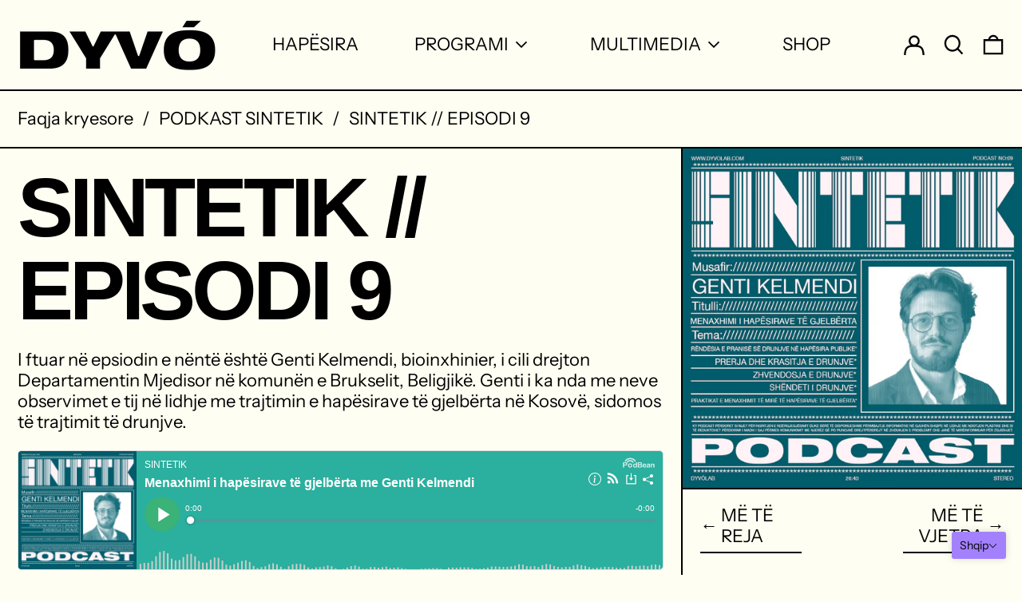

--- FILE ---
content_type: text/css
request_url: https://www.dyvolab.com/cdn/shop/t/19/assets/theme.min.css?v=40240686361970674561746617629
body_size: 7960
content:
@keyframes splide-loading{0%{transform:rotate(0)}to{transform:rotate(1turn)}}.splide__container{position:relative;box-sizing:border-box}.splide__list{margin:0!important;padding:0!important;width:-webkit-max-content;width:max-content;will-change:transform}.splide.is-active .splide__list{display:flex}.splide__pagination{display:inline-flex;align-items:center;width:95%;flex-wrap:wrap;justify-content:center;margin:0}.splide__pagination li{list-style-type:none;display:inline-block;line-height:1;margin:0}.splide{visibility:hidden}.splide,.splide__slide{position:relative;outline:none}.splide__slide{box-sizing:border-box;list-style-type:none!important;margin:0;flex-shrink:0}.splide__slide img{vertical-align:bottom}.splide__slider{position:relative}.splide__spinner{position:absolute;top:0;left:0;right:0;bottom:0;margin:auto;display:inline-block;width:20px;height:20px;border-radius:50%;border:2px solid #999;border-left-color:transparent;animation:splide-loading 1s linear infinite}.splide__track{position:relative;z-index:0;overflow:hidden}.splide--draggable>.splide__track>.splide__list>.splide__slide{-webkit-user-select:none;user-select:none}.splide--fade>.splide__track>.splide__list{display:block}.splide--fade>.splide__track>.splide__list>.splide__slide{position:absolute;top:0;left:0;z-index:0;opacity:0}.splide--fade>.splide__track>.splide__list>.splide__slide.is-active{position:relative;z-index:1;opacity:1}.splide--rtl{direction:rtl}.splide--ttb>.splide__track>.splide__list{display:block}.splide--ttb>.splide__pagination{width:auto}
.pswp{-webkit-backface-visibility:hidden;backface-visibility:hidden;display:none;height:100%;left:0;outline:none;overflow:hidden;position:absolute;-webkit-text-size-adjust:100%;-moz-text-size-adjust:100%;text-size-adjust:100%;top:0;touch-action:none;width:100%;z-index:15000}.pswp *{box-sizing:border-box}.pswp img{max-width:none}.pswp--animate_opacity{opacity:.001;transition:opacity 333ms cubic-bezier(.4,0,.22,1);will-change:opacity}.pswp--open{display:block}.pswp--zoom-allowed .pswp__img{cursor:zoom-in}.pswp--zoomed-in .pswp__img{cursor:-webkit-grab;cursor:grab}.pswp--dragging .pswp__img{cursor:-webkit-grabbing;cursor:grabbing}.pswp__bg{-webkit-backface-visibility:hidden;backface-visibility:hidden;background:var(--color-primary-background);opacity:0;transform:translateZ(0)}.pswp__bg,.pswp__scroll-wrap{height:100%;left:0;position:absolute;top:0;width:100%}.pswp__scroll-wrap{overflow:hidden}.pswp__container,.pswp__zoom-wrap{bottom:0;left:0;position:absolute;right:0;top:0;touch-action:none}.pswp__container,.pswp__img{-webkit-tap-highlight-color:rgba(0,0,0,0);-webkit-touch-callout:none;-webkit-user-select:none;-moz-user-select:none;-ms-user-select:none;user-select:none}.pswp__zoom-wrap{position:absolute;transform-origin:left top;transition:transform 333ms cubic-bezier(.4,0,.22,1);width:100%}.pswp__bg{transition:opacity 333ms cubic-bezier(.4,0,.22,1);will-change:opacity}.pswp--animated-in .pswp__bg,.pswp--animated-in .pswp__zoom-wrap{transition:none}.pswp__container,.pswp__zoom-wrap{-webkit-backface-visibility:hidden;backface-visibility:hidden}.pswp__item{bottom:0;overflow:hidden;right:0}.pswp__img,.pswp__item{left:0;position:absolute;top:0}.pswp__img{color:transparent;height:auto;width:auto}.pswp__img--placeholder{-webkit-backface-visibility:hidden;backface-visibility:hidden}.pswp__img--placeholder--blank{background:rgba(var(--color-primary-text-rgb),.05)}.pswp--ie .pswp__img{height:auto!important;left:0;top:0;width:100%!important}.pswp__error-msg{color:var(--color-primary-text);font-size:14px;left:0;line-height:16px;margin-top:-8px;position:absolute;text-align:center;top:50%;width:100%}.pswp__error-msg a{color:var(--color-primary-text);text-decoration:underline}:root{--swiper-theme-color:var(--color-body-bg)}.space-y-1>:not([hidden])~:not([hidden]){--tw-space-y-reverse:0;margin-bottom:calc(.25rem*var(--tw-space-y-reverse));margin-top:calc(.25rem*(1 - var(--tw-space-y-reverse)))}.space-y-2>:not([hidden])~:not([hidden]){--tw-space-y-reverse:0;margin-bottom:calc(.5rem*var(--tw-space-y-reverse));margin-top:calc(.5rem*(1 - var(--tw-space-y-reverse)))}.appearance-none{-webkit-appearance:none;-moz-appearance:none;appearance:none}.bg-transparent{background-color:transparent}.bg-black{--tw-bg-opacity:1;background-color:rgba(0,0,0,var(--tw-bg-opacity))}.bg-white{--tw-bg-opacity:1;background-color:rgba(255,255,255,var(--tw-bg-opacity))}.bg-scheme-text{background-color:var(--color-scheme-text)}.bg-scheme-background{background-color:var(--color-scheme-background)}.bg-scheme-accent{background-color:var(--color-scheme-accent)}.bg-border{background-color:var(--color-border)}.bg-placeholder-bg{background-color:rgba(0,0,0,.04)}.hover\:bg-scheme-text:hover{background-color:var(--color-scheme-text)}.hover\:bg-scheme-accent:hover{background-color:var(--color-scheme-accent)}.bg-gradient-to-r{background-image:linear-gradient(to right,var(--tw-gradient-stops))}.from-scheme-background-0{--tw-gradient-from:var(--color-scheme-background-0);--tw-gradient-stops:var(--tw-gradient-from),var(--tw-gradient-to,hsla(0,0%,100%,0))}.via-scheme-background{--tw-gradient-stops:var(--tw-gradient-from),var(--color-scheme-background),var(--tw-gradient-to,hsla(0,0%,100%,0))}.to-scheme-background{--tw-gradient-to:var(--color-scheme-background)}.bg-center{background-position:50%}.bg-no-repeat{background-repeat:no-repeat}.bg-cover{background-size:cover}.bg-contain{background-size:contain}.border-transparent{border-color:transparent}.border-current{border-color:currentColor}.border-scheme-text{border-color:var(--color-scheme-text)}.border-scheme-accent{border-color:var(--color-scheme-accent)}.border-scheme-meta{border-color:var(--color-scheme-meta)}.border-grid-color,.border-theme-color{border-color:var(--color-border)}.group:hover .group-hover\:border-scheme-accent{border-color:var(--color-scheme-accent)}.hover\:border-scheme-text:hover{border-color:var(--color-scheme-text)}.hover\:border-scheme-accent:hover{border-color:var(--color-scheme-accent)}.rounded-none{border-radius:0}.rounded{border-radius:.25rem}.rounded-md{border-radius:.375rem}.rounded-full{border-radius:9999px}.border-dashed{border-style:dashed}.border-0{border-width:0}.border-2{border-width:2px}.border{border-width:1px}.border-grid{border-width:var(--border-width)}.border-text{border-width:var(--text-width)}.border-checkbox{border-width:var(--checkbox-width)}.border-t-grid{border-top-width:var(--border-width)}.border-r-grid{border-right-width:var(--border-width)}.border-b-grid{border-bottom-width:var(--border-width)}.border-l-grid{border-left-width:var(--border-width)}.border-t-text{border-top-width:var(--text-width)}.border-b-text{border-bottom-width:var(--text-width)}.cursor-pointer{cursor:pointer}.cursor-wait{cursor:wait}.cursor-not-allowed{cursor:not-allowed}.block{display:block}.inline-block{display:inline-block}.inline{display:inline}.flex{display:flex}.inline-flex{display:inline-flex}.table{display:table}.grid{display:grid}.contents{display:contents}.hidden{display:none}.flex-col{flex-direction:column}.flex-wrap{flex-wrap:wrap}.items-start{align-items:flex-start}.items-end{align-items:flex-end}.items-center{align-items:center}.items-stretch{align-items:stretch}.self-start{align-self:flex-start}.self-stretch{align-self:stretch}.justify-start{justify-content:flex-start}.justify-end{justify-content:flex-end}.justify-center{justify-content:center}.justify-between{justify-content:space-between}.flex-1{flex:1 1 0%}.flex-auto{flex:1 1 auto}.flex-grow{flex-grow:1}.flex-shrink-0{flex-shrink:0}.font-normal{font-weight:400}.h-0{height:0}.h-2{height:.5rem}.h-3{height:.75rem}.h-4{height:1rem}.h-5{height:1.25rem}.h-6{height:1.5rem}.h-7{height:1.75rem}.h-8{height:2rem}.h-10{height:2.5rem}.h-14{height:3.5rem}.h-auto{height:auto}.h-0\.5{height:.125rem}.h-full{height:100%}.h-screen-header{height:100vh}.text-0{font-size:0;line-height:0}.text-xs{font-size:.64rem}.text-sm,.text-xs{line-height:var(--base-line-height)}.text-sm{font-size:.8rem}.text-base{font-size:1rem}.text-base,.text-lg{line-height:var(--base-line-height)}.text-lg{font-size:1.25rem}.text-xl{font-size:1.563rem}.text-2xl,.text-xl{line-height:var(--base-line-height)}.text-2xl{font-size:1.953rem}.list-none{list-style-type:none}.m-0{margin:0}.m-auto{margin:auto}.my-0{margin-bottom:0;margin-top:0}.my-1{margin-bottom:.25rem;margin-top:.25rem}.mx-1{margin-left:.25rem;margin-right:.25rem}.my-2{margin-bottom:.5rem;margin-top:.5rem}.mx-2{margin-left:.5rem;margin-right:.5rem}.my-6{margin-bottom:1.5rem;margin-top:1.5rem}.my-8{margin-bottom:2rem;margin-top:2rem}.my-auto{margin-bottom:auto;margin-top:auto}.mx-auto{margin-left:auto;margin-right:auto}.-mx-1{margin-left:-.25rem;margin-right:-.25rem}.-mx-2{margin-left:-.5rem;margin-right:-.5rem}.-mx-4{margin-left:-1rem;margin-right:-1rem}.-mx-8{margin-left:-2rem;margin-right:-2rem}.mt-1{margin-top:.25rem}.mr-1{margin-right:.25rem}.mb-1{margin-bottom:.25rem}.ml-1{margin-left:.25rem}.mt-2{margin-top:.5rem}.mr-2{margin-right:.5rem}.mb-2{margin-bottom:.5rem}.ml-2{margin-left:.5rem}.mt-3{margin-top:.75rem}.mr-3{margin-right:.75rem}.ml-3{margin-left:.75rem}.mt-4{margin-top:1rem}.mr-4{margin-right:1rem}.mb-4{margin-bottom:1rem}.ml-4{margin-left:1rem}.mr-6{margin-right:1.5rem}.mt-8{margin-top:2rem}.mb-8{margin-bottom:2rem}.mr-16{margin-right:4rem}.ml-16{margin-left:4rem}.mr-auto{margin-right:auto}.ml-auto{margin-left:auto}.mt-theme{margin-top:var(--spacing)}.mt-theme-half{margin-top:var(--spacing-half)}.-mt-2{margin-top:-.5rem}.-mr-2{margin-right:-.5rem}.-mb-2{margin-bottom:-.5rem}.-ml-2{margin-left:-.5rem}.-mt-4{margin-top:-1rem}.-ml-4{margin-left:-1rem}.-ml-16{margin-left:-4rem}.-mt-theme{margin-top:calc(var(--spacing)*-1)}.-mb-theme-width{margin-bottom:calc(var(--border-width)*-1);}.max-h-full{max-height:100%}.max-w-xs{max-width:20rem}.max-w-sm{max-width:24rem}.max-w-md{max-width:28rem}.max-w-lg{max-width:32rem}.max-w-xl{max-width:36rem}.max-w-2xl{max-width:42rem}.max-w-full{max-width:100%}.max-w-screen{max-width:1620px}.min-h-full{min-height:100%}.min-h-screen{min-height:100vh}.min-w-0{min-width:0}.object-contain{-o-object-fit:contain;object-fit:contain}.object-cover{-o-object-fit:cover;object-fit:cover}.object-bottom{-o-object-position:bottom;object-position:bottom}.object-center{-o-object-position:center;object-position:center}.object-left{-o-object-position:left;object-position:left}.object-left-bottom{-o-object-position:left bottom;object-position:left bottom}.object-left-top{-o-object-position:left top;object-position:left top}.object-right{-o-object-position:right;object-position:right}.object-right-bottom{-o-object-position:right bottom;object-position:right bottom}.object-right-top{-o-object-position:right top;object-position:right top}.object-top{-o-object-position:top;object-position:top}.opacity-0{opacity:0}.opacity-10{opacity:.1}.opacity-40{opacity:.4}.opacity-50{opacity:.5}.group:hover .group-hover\:opacity-100,.opacity-100{opacity:1}.overflow-auto{overflow:auto}.overflow-hidden{overflow:hidden}.overflow-x-auto{overflow-x:auto}.overflow-y-auto{overflow-y:auto}.overflow-x-hidden{overflow-x:hidden}.p-0{padding:0}.p-1{padding:.25rem}.p-2{padding:.5rem}.p-4{padding:1rem}.p-8{padding:2rem}.p-px{padding:1px}.py-1{padding-bottom:.25rem;padding-top:.25rem}.px-1{padding-left:.25rem;padding-right:.25rem}.py-2{padding-bottom:.5rem;padding-top:.5rem}.px-2{padding-left:.5rem;padding-right:.5rem}.py-4{padding-bottom:1rem;padding-top:1rem}.px-4{padding-left:1rem;padding-right:1rem}.px-5{padding-left:1.25rem;padding-right:1.25rem}.py-8{padding-bottom:2rem;padding-top:2rem}.px-8{padding-left:2rem;padding-right:2rem}.py-10{padding-bottom:2.5rem;padding-top:2.5rem}.py-1\.5{padding-bottom:.375rem;padding-top:.375rem}.py-theme{padding-bottom:var(--spacing);padding-top:var(--spacing)}.py-theme-half{padding-bottom:var(--spacing-half);padding-top:var(--spacing-half)}.pb-0{padding-bottom:0}.pt-1{padding-top:.25rem}.pr-1{padding-right:.25rem}.pb-1{padding-bottom:.25rem}.pl-1{padding-left:.25rem}.pt-2{padding-top:.5rem}.pb-2{padding-bottom:.5rem}.pl-2{padding-left:.5rem}.pt-4{padding-top:1rem}.pr-4{padding-right:1rem}.pb-4{padding-bottom:1rem}.pl-4{padding-left:1rem}.pr-6{padding-right:1.5rem}.pt-8{padding-top:2rem}.pb-8{padding-bottom:2rem}.pr-10{padding-right:2.5rem}.pl-100{padding-left:100%}.pt-theme{padding-top:var(--spacing)}.pb-theme{padding-bottom:var(--spacing)}.pt-theme-double{padding-top:var(--spacing-double)}.pb-theme-double{padding-bottom:var(--spacing-double)}.placeholder-current::-moz-placeholder{color:currentColor}.placeholder-current:-ms-input-placeholder{color:currentColor}.placeholder-current::placeholder{color:currentColor}.pointer-events-none{pointer-events:none}.static{position:static}.fixed{position:fixed}.absolute{position:absolute}.relative{position:relative}.top-0{top:0}.right-0{right:0}.bottom-0{bottom:0}.left-0{left:0}.top-1{top:.25rem}.top-2{top:.5rem}.right-2{right:.5rem}.bottom-2{bottom:.5rem}.bottom-3{bottom:.75rem}.top-4{top:1rem}.right-4{right:1rem}.bottom-4{bottom:1rem}.left-4{left:1rem}.bottom-8{bottom:2rem}.-bottom-2{bottom:-.5rem}.top-1\/2{top:50%}.left-1\/2{left:50%}.bottom-slide-arrows{bottom:1.3rem}.resize{resize:both}*{--tw-shadow:0 0 transparent;--tw-ring-inset:var(--tw-empty,/*!*/ /*!*/);--tw-ring-offset-width:0px;--tw-ring-offset-color:#fff;--tw-ring-color:rgba(59,130,246,0.5);--tw-ring-offset-shadow:0 0 transparent;--tw-ring-shadow:0 0 transparent}.ring{--tw-ring-offset-shadow:var(--tw-ring-inset) 0 0 0 var(--tw-ring-offset-width) var(--tw-ring-offset-color);--tw-ring-shadow:var(--tw-ring-inset) 0 0 0 calc(3px + var(--tw-ring-offset-width)) var(--tw-ring-color);box-shadow:var(--tw-ring-offset-shadow),var(--tw-ring-shadow),var(--tw-shadow,0 0 transparent)}.fill-current{fill:currentColor}.text-left{text-align:left}.text-center{text-align:center}.text-right{text-align:right}.text-transparent{color:transparent}.text-current{color:currentColor}.text-white{--tw-text-opacity:1;color:rgba(255,255,255,var(--tw-text-opacity))}.text-scheme-text{color:var(--color-scheme-text)}.text-scheme-accent{color:var(--color-scheme-accent)}.text-scheme-meta{color:var(--color-scheme-meta)}.text-scheme-text-overlay{color:var(--color-scheme-text--overlay)}.text-scheme-accent-overlay{color:var(--color-scheme-accent--overlay)}.text-placeholder{color:rgba(0,0,0,.3)}.hover\:text-scheme-accent:hover{color:var(--color-scheme-accent)}.hover\:text-scheme-text-overlay:hover{color:var(--color-scheme-text--overlay)}.hover\:text-scheme-accent-overlay:hover{color:var(--color-scheme-accent--overlay)}.truncate{overflow:hidden;text-overflow:ellipsis;white-space:nowrap}.italic{font-style:italic}.uppercase{text-transform:uppercase}.capitalize{text-transform:capitalize}.underline{text-decoration:underline}.line-through{text-decoration:line-through}.hover\:underline:hover{text-decoration:underline}.oldstyle-nums{--tw-ordinal:var(--tw-empty,/*!*/ /*!*/);--tw-slashed-zero:var(--tw-empty,/*!*/ /*!*/);--tw-numeric-figure:var(--tw-empty,/*!*/ /*!*/);--tw-numeric-spacing:var(--tw-empty,/*!*/ /*!*/);--tw-numeric-fraction:var(--tw-empty,/*!*/ /*!*/);--tw-numeric-figure:oldstyle-nums;font-variant-numeric:var(--tw-ordinal) var(--tw-slashed-zero) var(--tw-numeric-figure) var(--tw-numeric-spacing) var(--tw-numeric-fraction)}.align-top{vertical-align:top}.align-middle{vertical-align:middle}.visible{visibility:visible}.invisible{visibility:hidden}.whitespace-nowrap{white-space:nowrap}.break-words{overflow-wrap:break-word}.break-all{word-break:break-all}.w-2{width:.5rem}.w-3{width:.75rem}.w-4{width:1rem}.w-5{width:1.25rem}.w-6{width:1.5rem}.w-7{width:1.75rem}.w-8{width:2rem}.w-10{width:2.5rem}.w-12{width:3rem}.w-14{width:3.5rem}.w-16{width:4rem}.w-28{width:7rem}.w-40{width:10rem}.w-auto{width:auto}.w-theme-width{width:var(--border-width)}.w-1\/3{width:33.333333%}.w-2\/3{width:66.666667%}.w-3\/4{width:75%}.w-3\/5{width:60%}.w-11\/12{width:91.666667%}.w-full{width:100%}.w-third-screen{width:33.333333vw}.z-0{z-index:0}.z-10{z-index:10}.z-20{z-index:20}.z-40{z-index:40}.z-50{z-index:50}.z-60{z-index:60}.z-70{z-index:70}.z-99{z-index:99}.z-100{z-index:100}.gap-10{gap:2.5rem}.gap-theme{gap:var(--border-width)}.gap-gutter{gap:var(--gutter)}.grid-flow-row-dense{grid-auto-flow:row dense}.grid-cols-1{grid-template-columns:repeat(1,minmax(0,1fr))}.grid-cols-2{grid-template-columns:repeat(2,minmax(0,1fr))}.col-span-1{grid-column:span 1/span 1}.col-span-2{grid-column:span 2/span 2}.col-span-full{grid-column:1/-1}.transform{--tw-translate-x:0;--tw-translate-y:0;--tw-rotate:0;--tw-skew-x:0;--tw-skew-y:0;--tw-scale-x:1;--tw-scale-y:1;transform:translateX(var(--tw-translate-x)) translateY(var(--tw-translate-y)) rotate(var(--tw-rotate)) skewX(var(--tw-skew-x)) skewY(var(--tw-skew-y)) scaleX(var(--tw-scale-x)) scaleY(var(--tw-scale-y))}.origin-center{transform-origin:center}.rotate-180{--tw-rotate:180deg}.-rotate-45{--tw-rotate:-45deg}.translate-x-full{--tw-translate-x:100%}.-translate-x-1\/2{--tw-translate-x:-50%}.-translate-x-full{--tw-translate-x:-100%}.translate-y-1{--tw-translate-y:0.25rem}.translate-y-full{--tw-translate-y:100%}.-translate-y-1\/2{--tw-translate-y:-50%}.translate-y-0-important{--tw-translate-y:0px!important}.translate-y-full-with-border{--tw-translate-y:calc(100% - 1px)}.transition{transition-duration:.15s;transition-property:background-color,border-color,color,fill,stroke,opacity,box-shadow,transform;transition-timing-function:cubic-bezier(.4,0,.2,1)}.transition-opacity{transition-duration:.15s;transition-property:opacity;transition-timing-function:cubic-bezier(.4,0,.2,1)}.transition-transform{transition-duration:.15s;transition-property:transform;transition-timing-function:cubic-bezier(.4,0,.2,1)}.transition-max-height{transition-duration:.15s;transition-property:max-height;transition-timing-function:cubic-bezier(.4,0,.2,1)}.ease-in-out{transition-timing-function:cubic-bezier(.4,0,.2,1)}.duration-200{transition-duration:.2s}.duration-300{transition-duration:.3s}@-webkit-keyframes spin{to{transform:rotate(1turn)}}@keyframes spin{to{transform:rotate(1turn)}}@-webkit-keyframes ping{75%,to{opacity:0;transform:scale(2)}}@keyframes ping{75%,to{opacity:0;transform:scale(2)}}@-webkit-keyframes pulse{50%{opacity:.5}}@keyframes pulse{50%{opacity:.5}}@-webkit-keyframes bounce{0%,to{-webkit-animation-timing-function:cubic-bezier(.8,0,1,1);animation-timing-function:cubic-bezier(.8,0,1,1);transform:translateY(-25%)}50%{-webkit-animation-timing-function:cubic-bezier(0,0,.2,1);animation-timing-function:cubic-bezier(0,0,.2,1);transform:none}}@keyframes bounce{0%,to{-webkit-animation-timing-function:cubic-bezier(.8,0,1,1);animation-timing-function:cubic-bezier(.8,0,1,1);transform:translateY(-25%)}50%{-webkit-animation-timing-function:cubic-bezier(0,0,.2,1);animation-timing-function:cubic-bezier(0,0,.2,1);transform:none}}.col-gap-lg{-moz-column-gap:2rem;column-gap:2rem}#MainContent{opacity:1!important;visibility:visible!important}html{background-color:var(--color-primary-background);color:var(--color-primary-text);font-size:var(--base-font-size);line-height:var(--base-line-height)}body{-webkit-font-smoothing:antialiased;-moz-osx-font-smoothing:grayscale;font-family:var(--body-font-stack);font-style:var(--body-font-style);font-weight:var(--body-font-weight);-webkit-text-size-adjust:100%;text-transform:var(--bopy-copy-transform)}.font-heading{font-family:var(--heading-font-stack);font-style:var(--heading-font-style);font-weight:var(--heading-font-weight);letter-spacing:var(--heading-letterspacing);-webkit-text-decoration:var(--heading-decoration);text-decoration:var(--heading-decoration);text-transform:var(--heading-capitalize)}.font-body{font-family:var(--body-font-stack);font-style:var(--body-font-style);font-weight:var(--body-font-weight);letter-spacing:0;text-decoration:none;text-transform:var(--body-font-style);text-transform:var(--bopy-copy-transform)}.multi-column p{-moz-column-break-inside:avoid;break-inside:avoid;page-break-inside:avoid}.responsive-image-wrapper:before{content:"";display:block}.responsive-image{opacity:0}.responsive-image.lazyloaded{opacity:1}.responsive-image-placeholder{opacity:.05}.responsive-image.lazyloaded+.responsive-image-placeholder{opacity:0}[data-color-scheme=primary] .responsive-image-placeholder,[data-color-scheme=secondary] .responsive-image-placeholder,[data-color-scheme=tertiary] .responsive-image-placeholder{background-color:var(--color-scheme-text)}.no-js .responsive-image-placeholder{display:none}[data-color-scheme=primary].bg-scheme-background .bg-placeholder-bg,[data-color-scheme=primary] .bg-scheme-background .bg-placeholder-bg,[data-color-scheme=secondary].bg-scheme-background .bg-placeholder-bg,[data-color-scheme=secondary] .bg-scheme-background .bg-placeholder-bg,[data-color-scheme=tertiary].bg-scheme-background .bg-placeholder-bg,[data-color-scheme=tertiary] .bg-scheme-background .bg-placeholder-bg{background-color:var(--color-scheme-text-placeholder)}.visually-hidden{clip:rect(0 0 0 0);border:0;height:1px;margin:-1px;overflow:hidden;padding:0;position:absolute!important;width:1px}.shopify-model-viewer-ui,[data-product-media-type-video] iframe,[data-product-media-type-video] video,model-viewer,svg{height:100%;width:100%}.video-wrapper{height:0;height:auto;max-width:100%;overflow:hidden;padding-bottom:56.25%;position:relative}.video-wrapper iframe{height:100%;left:0;position:absolute;top:0;width:100%}.table-wrapper{-webkit-overflow-scrolling:touch;max-width:100%;overflow:auto}.skip-link{background-color:var(--color-primary-background);color:var(--color-primary-text);left:0;opacity:0;padding:1rem;pointer-events:none;position:absolute;top:0;z-index:50}.skip-link:focus{opacity:1;pointer-events:auto}#sticky-positioner{height:1px;left:0;position:absolute;top:var(--border-width);width:1px}.no-js .respimg,.no-js:not(html){display:none}.no-js .no-js:not(html){display:block}.supports-no-cookies:not(html),[hidden],[x-cloak],html.no-js .js-enabled{display:none}.supports-no-cookies .supports-no-cookies:not(html){display:block}.increase-target:before{content:"";display:block;height:100%;left:0;position:absolute;top:0;width:100%;z-index:10}.increase-target:focus:before{outline:5px auto Highlight;outline:5px auto -webkit-focus-ring-color}[data-shopify-buttoncontainer]{justify-content:center}.accent-links-scheme a{border-color:var(--color-scheme-text)}.accent-links-scheme a:hover{border-color:var(--color-scheme-accent)}.accent-links-scheme a{border-bottom-width:var(--text-width);padding-bottom:.25rem}.accent-links-scheme a:hover{color:var(--color-scheme-accent)}.section-x-padding{padding-left:.5rem;padding-right:.5rem}@media (min-width:1024px){.section-x-padding{padding-left:1rem;padding-right:1rem}}#MainContent .shopify-section:first-of-type section{margin-top:calc(var(--border-width)*-1)}#MainContent .shopify-section.has-full-screen-setting:first-of-type section .h-screen-header{height:calc(100vh - var(--header-height, 0px))}@media(max-width:1023px){#MainContent .shopify-section.has-full-screen-setting:first-of-type section .background-video-wrapper--full-screen{padding-bottom:calc(100vh - var(--header-height, 0px))}}@media(min-width:1024px){#MainContent .shopify-section.has-full-screen-setting:first-of-type section .lg\:background-video-wrapper--full-screen{padding-bottom:calc(100vh - var(--header-height, 0px))}}select{background-image:var(--icon-svg-select);background-position:100%;background-repeat:no-repeat;background-size:1em 1em}input[type=email],input[type=number],input[type=password],input[type=tel],input[type=text],textarea{-webkit-appearance:none;border-radius:0}option{background-color:var(--color-primary-background)}[data-color-scheme=primary].select.text-scheme-text,[data-color-scheme=primary] select.text-scheme-text{background-image:var(--icon-svg-select-primary)}[data-color-scheme=secondary] select.text-scheme-text{background-image:var(--icon-svg-select-secondary)}[data-color-scheme=tertiary] select.text-scheme-text{background-image:var(--icon-svg-select-tertiary)}input[type=number]::-webkit-inner-spin-button,input[type=number]::-webkit-outer-spin-button{-webkit-appearance:none;-moz-appearance:textfield;margin:0}.filter-checkbox:checked+label span{background-color:currentColor}.custom-input:disabled+label{cursor:default}button{border-radius:0}.btn,.button{background-color:var(--button-background-color);border-color:var(--button-border-color);border-radius:var(--button-border-radius);border-width:var(--text-width);color:var(--button-text-color);cursor:pointer;padding:.5rem 2rem;text-transform:var(--button-text-transform)}.btn:hover,.button:hover{background-color:var(--button-background-color-hover);border-color:var(--button-border-color-hover);color:var(--button-text-color-hover)}.show-button-arrows .btn:after,.show-button-arrows .button:after{content:"  →"}.btn span,.btn svg,.button span,.button svg,button span,button svg{pointer-events:none}@media(prefers-reduced-motion:reduce){.marquee-container{display:block;padding-left:.5rem;padding-right:.5rem;text-align:center;white-space:normal}@media (min-width:1024px){.marquee-container{padding-left:1rem;padding-right:1rem}}.marquee span{display:none}.marquee span:first-child{display:inline}}.marquee-container{visibility:visible}.rte>:not([hidden])~:not([hidden]){--tw-space-y-reverse:0;margin-bottom:calc(1rem*var(--tw-space-y-reverse));margin-top:calc(1rem*(1 - var(--tw-space-y-reverse)))}.rte{line-height:var(--base-line-height)}.rte img{height:auto;max-width:100%;width:100%}.rte table{table-layout:fixed}.rte table,.rte td,.rte th{border-color:currentColor;border-width:var(--text-width)}.rte td,.rte th{padding:.25rem}@media (min-width:1024px){.rte td,.rte th{padding:.5rem}.rte td>.background-video-wrapper--full-screen,.rte th>.background-video-wrapper--full-screen{padding-bottom:calc(100vh - 1rem)}}.rte ol,.rte ul{margin-left:var(--spacing)}.rte ol>:not([hidden])~:not([hidden]),.rte ul>:not([hidden])~:not([hidden]){--tw-space-y-reverse:0;margin-bottom:calc(.5rem*var(--tw-space-y-reverse));margin-top:calc(.5rem*(1 - var(--tw-space-y-reverse)))}.rte ul{list-style-type:disc}.rte ol{list-style:decimal}.rte strong{font-weight:var(--font-body-bold-weight)}.rte h1{font-size:1.953rem;line-height:var(--base-line-height)}@media (min-width:1024px){.rte h1{font-size:3.815rem;line-height:1}}.rte h2{font-size:1.953rem;line-height:var(--base-line-height)}@media (min-width:1024px){.rte h2{font-size:2.441rem;line-height:calc(var(--base-line-height)*.9)}}.rte h3{font-size:1.563rem}.rte h3,.rte h4{line-height:var(--base-line-height)}.rte h4{font-size:1.25rem}.rte blockquote,.rte h1,.rte h2,.rte h3,.rte h4{font-family:var(--heading-font-stack);font-style:var(--heading-font-style);font-weight:var(--heading-font-weight);letter-spacing:var(--heading-letterspacing);-webkit-text-decoration:var(--heading-decoration);text-decoration:var(--heading-decoration);text-transform:var(--heading-capitalize)}.rte blockquote{font-size:1.953rem;line-height:var(--base-line-height);padding:.5rem}.rte blockquote>.background-video-wrapper--full-screen{padding-bottom:calc(100vh - 1rem)}@media (min-width:1024px){.rte blockquote{font-size:3.815rem;line-height:1;line-height:calc(var(--base-line-height)*.9);padding:1rem}}.rte a{text-decoration:underline}.rte code,.rte pre{font-family:monospace;font-size:.8rem;line-height:var(--base-line-height);overflow:auto}[data-color-scheme=primary].text-scheme-text.rte a:hover,[data-color-scheme=primary].text-scheme-text .rte a:hover,[data-color-scheme=primary] .text-scheme-text.rte a:hover,[data-color-scheme=secondary].text-scheme-text.rte a:hover,[data-color-scheme=secondary].text-scheme-text .rte a:hover,[data-color-scheme=secondary] .text-scheme-text.rte a:hover,[data-color-scheme=tertiary].text-scheme-text.rte a:hover,[data-color-scheme=tertiary].text-scheme-text .rte a:hover,[data-color-scheme=tertiary] .text-scheme-text.rte a:hover{color:var(--color-scheme-accent);-webkit-text-decoration-color:var(--color-scheme-accent);text-decoration-color:var(--color-scheme-accent)}[data-color-scheme=primary].text-scheme-text.rte blockquote,[data-color-scheme=primary].text-scheme-text .rte blockquote,[data-color-scheme=primary] .text-scheme-text.rte blockquote,[data-color-scheme=secondary].text-scheme-text.rte blockquote,[data-color-scheme=secondary].text-scheme-text .rte blockquote,[data-color-scheme=secondary] .text-scheme-text.rte blockquote,[data-color-scheme=tertiary].text-scheme-text.rte blockquote,[data-color-scheme=tertiary].text-scheme-text .rte blockquote,[data-color-scheme=tertiary] .text-scheme-text.rte blockquote{background:var(--color-scheme-text);color:var(--color-scheme-text--overlay)}.svg-scale svg{height:1em;width:1em}.disclosure-list{max-height:60vh;overflow-y:auto;transform:translateY(calc(-100% + 2px))}.splide--product{position:static}.splide__pagination--product{max-width:calc(100% - 7rem)}.splide__pagination__page{background-color:transparent;border-color:currentColor;border-radius:9999px;border-width:var(--checkbox-width);display:block;height:.5rem;margin:.25rem;width:.5rem}.add-to-cart-container .payment-button-wrapper.rounded-full .shopify-payment-button__button--branded,.add-to-cart-container .payment-button-wrapper.rounded-full .shopify-payment-button__button--unbranded,.add-to-cart-container .payment-button-wrapper.splide__pagination__page .shopify-payment-button__button--branded,.add-to-cart-container .payment-button-wrapper.splide__pagination__page .shopify-payment-button__button--unbranded{border-radius:9999px;overflow:hidden}.additional-checkout-buttons.splide__pagination__page div[role=button]{border-radius:9999px}.splide__pagination__page.is-active{background-color:currentColor}.splide__autoplay-control .splide__pause,.splide__autoplay-control .splide__play{transition-duration:.15s;transition-property:opacity;transition-timing-function:cubic-bezier(.4,0,.2,1)}.splide__autoplay-control .splide__play{opacity:0;position:absolute}.splide__autoplay-control .splide__pause{opacity:1}.splide__autoplay-control--paused .splide__play{opacity:1;position:relative}.splide__autoplay-control--paused .splide__pause{opacity:0;position:absolute}.no-js .splide{visibility:visible}.no-js .splide__list{width:100%}.no-js .splide__slide:not(:first-child){display:none}@media(min-width:1024px){.no-js .splide--product .splide__slide:not(:first-child){display:block}}.js .splide--product:not([data-slideshow-enabled=true]){visibility:visible}.js .splide--product:not([data-slideshow-enabled=true]) .splide__list{width:100%}.js .splide--product:not([data-slideshow-enabled=true]) .splide__arrows,.js .splide--product:not([data-slideshow-enabled=true]) .splide__slide:not(:first-child){display:none}@media(min-width:1024px){.js .splide--product:not([data-slideshow-enabled=true]) .splide--product .splide__slide:not(:first-child){display:block}}.background-video-wrapper--full-screen{padding-bottom:100vh}.background-video-wrapper--four-three{padding-bottom:75%}.background-video-wrapper--landscape{padding-bottom:62.5%}.background-video-wrapper--widescreen{padding-bottom:56.25%}.background-video-wrapper--cinematic{padding-bottom:42.5531914894%}.p-2>.background-video-wrapper--full-screen{padding-bottom:calc(100vh - 1rem)}@media(min-width:1024px){.lg\:p-4>.background-video-wrapper--full-screen,.lg\:p-4>.lg\:background-video-wrapper--full-screen{padding-bottom:calc(100vh - 2rem)}}.background-video__error{align-items:center;bottom:0;display:flex;flex-flow:row nowrap;height:100%;justify-content:center;left:0;position:absolute;right:0;top:0;width:100%}.background-video iframe{height:300%;left:auto;opacity:0;pointer-events:none;position:absolute;top:-100%;transform:scale(1.0125);transition:opacity .2s ease-in-out;width:100%;z-index:1}.background-video iframe.background-video-iframe--tall{height:120%;left:-100%;max-width:none;top:-10%;width:300%}.background-video.is-playing iframe{opacity:1}.type-product-grid-item:focus-within .product-grid__meta{opacity:1}.plyr--video{height:100%}.plyr__control--overlaid svg{fill:currentColor}.plyr__video-wrapper{height:100%}[data-color-scheme=primary].bg-scheme-background .plyr,[data-color-scheme=primary] .bg-scheme-background .plyr,[data-color-scheme=primary].bg-scheme-background .plyr__control,[data-color-scheme=primary] .bg-scheme-background .plyr__control{background-color:var(--color-scheme-background)}[data-color-scheme=primary].text-scheme-text .plyr,[data-color-scheme=primary] .text-scheme-text .plyr,[data-color-scheme=primary].text-scheme-text .plyr__control,[data-color-scheme=primary] .text-scheme-text .plyr__control{color:var(--color-scheme-text)}[data-color-scheme=secondary].bg-scheme-background .plyr,[data-color-scheme=secondary] .bg-scheme-background .plyr,[data-color-scheme=secondary].bg-scheme-background .plyr__control,[data-color-scheme=secondary] .bg-scheme-background .plyr__control{background-color:var(--color-scheme-background)}[data-color-scheme=secondary].text-scheme-text .plyr,[data-color-scheme=secondary] .text-scheme-text .plyr,[data-color-scheme=secondary].text-scheme-text .plyr__control,[data-color-scheme=secondary] .text-scheme-text .plyr__control{color:var(--color-scheme-text)}[data-color-scheme=tertiary].bg-scheme-background .plyr,[data-color-scheme=tertiary] .bg-scheme-background .plyr,[data-color-scheme=tertiary].bg-scheme-background .plyr__control,[data-color-scheme=tertiary] .bg-scheme-background .plyr__control{background-color:var(--color-scheme-background)}[data-color-scheme=tertiary].text-scheme-text .plyr,[data-color-scheme=tertiary] .text-scheme-text .plyr,[data-color-scheme=tertiary].text-scheme-text .plyr__control,[data-color-scheme=tertiary] .text-scheme-text .plyr__control{color:var(--color-scheme-text)}[data-shopify-xr-hidden]{display:none}.add-to-cart,.shopify-payment-button,.shopify-payment-button__button,.shopify-payment-button__button--branded{min-height:var(--add-to-cart-height)!important}.shopify-payment-button__button--hidden{display:none!important}.add-to-cart-container .shopify-payment-button__button--unbranded{padding:.5rem .25rem;text-transform:var(--button-text-transform)}.add-to-cart-container .shopify-payment-button__button--branded,.add-to-cart-container .shopify-payment-button__button--unbranded{border-radius:0;font-weight:var(--body-font-weight);line-height:var(--base-line-height);transition:none}.add-to-cart-container .payment-button-wrapper.rounded-md .shopify-payment-button__button--branded,.add-to-cart-container .payment-button-wrapper.rounded-md .shopify-payment-button__button--unbranded{border-radius:.375rem;overflow:hidden}.add-to-cart-container .payment-button-wrapper.rounded-full .shopify-payment-button__button--branded,.add-to-cart-container .payment-button-wrapper.rounded-full .shopify-payment-button__button--unbranded{border-radius:9999px;overflow:hidden}.additional-checkout-buttons.rounded-full div[role=button]{border-radius:9999px!important}.additional-checkout-buttons.rounded-md div[role=button]{border-radius:.375rem!important}.show-button-arrows .shopify-payment-button__button--unbranded:after{content:" →"}.shopify-payment-button__more-options{margin-bottom:28px}.payment-button-wrapper.color-scheme.style-text_background .shopify-payment-button__button--unbranded{background-color:var(--color-scheme-text);border:var(--border-width) solid var(--color-scheme-text);color:var(--color-scheme-text--overlay)}.payment-button-wrapper.color-scheme.style-accent_background .shopify-payment-button__button--unbranded,.payment-button-wrapper.color-scheme.style-text_background .shopify-payment-button__button--unbranded:hover{background-color:var(--color-scheme-accent);border:var(--border-width) solid var(--color-scheme-accent);color:var(--color-scheme-accent--overlay)}.payment-button-wrapper.color-scheme.style-accent_background .shopify-payment-button__button--unbranded:hover{background-color:var(--color-scheme-text);border:var(--border-width) solid var(--color-scheme-text);color:var(--color-scheme-text--overlay)}.payment-button-wrapper.color-scheme.style-accent_background_text_border .shopify-payment-button__button--unbranded{background-color:var(--color-scheme-accent);border:var(--border-width) solid var(--color-scheme-text);color:var(--color-scheme-accent--overlay)}.payment-button-wrapper.color-scheme.style-accent_background_text_border .shopify-payment-button__button--unbranded:hover{background-color:var(--color-scheme-text);color:var(--color-scheme-text--overlay)}.shopify-payment-button__button--unbranded.disabled,.shopify-payment-button__button--unbranded[disabled],.shopify-payment-button__button.disabled,.shopify-payment-button__button[disabled],.shopify-payment-button__more-options.disabled,.shopify-payment-button__more-options[disabled]{cursor:default;display:none}shopify-payment-terms{display:block;margin-bottom:2rem;margin-top:1rem}[data-color-scheme=primary].product-content-container.bg-scheme-background,[data-color-scheme=primary] .product-content-container.bg-scheme-background{--payment-terms-background-color:var(--color-primary-background-hex)}[data-color-scheme=secondary].product-content-container.bg-scheme-background,[data-color-scheme=secondary] .product-content-container.bg-scheme-background{--payment-terms-background-color:var(--color-secondary-background-hex)}[data-color-scheme=tertiary].product-content-container.bg-scheme-background,[data-color-scheme=tertiary] .product-content-container.bg-scheme-background{--payment-terms-background-color:var(--color-tertiary-background-hex)}.shopify-challenge__container{padding-bottom:var(--spacing);padding-left:.5rem;padding-right:.5rem;padding-top:var(--spacing);text-align:center}@media (min-width:1024px){.shopify-challenge__container{padding-left:1rem;padding-right:1rem}}@media only screen and (max-width:767px){.responsive-table{width:100%}.responsive-table thead{display:none}.responsive-table td{align-items:center;border-width:0;display:flex;justify-content:space-between;margin:0;padding-bottom:.25rem;padding-top:.25rem;text-align:right;width:100%}.responsive-table td:before,.responsive-table th:before{content:attr(data-label);font-size:.64rem;font-weight:400;line-height:var(--base-line-height);margin-top:.25rem;max-width:50%;padding-right:.75rem;text-align:left}.table-small-hide{display:none!important}}@media(min-width:768px){.responsive-table{text-align:center;width:100%}.responsive-table,.responsive-table td,.responsive-table th{border-color:var(--color-border);border-width:var(--text-width)}.responsive-table td,.responsive-table th{padding:.5rem}.responsive-table td>.background-video-wrapper--full-screen,.responsive-table th>.background-video-wrapper--full-screen{padding-bottom:calc(100vh - 1rem)}.responsive-table td:first-child,.responsive-table th:first-child{text-align:left}.responsive-table td:last-child,.responsive-table th:last-child{text-align:right}}@media only screen and (max-width:767px){.cart-table{width:100%}.cart-table thead{display:none}.cart-table tr{border-bottom-width:var(--text-width);border-color:var(--color-border);display:block;padding-bottom:.5rem;padding-top:.5rem}.cart-table tr:first-child{border-top-width:var(--text-width)}.cart-table td{align-items:center;border-width:0;display:flex;justify-content:space-between;margin:0;padding-left:.5rem;padding-right:.5rem;width:100%}@media (min-width:1024px){.cart-table td{padding-left:1rem;padding-right:1rem}}.cart-table td[data-price]{display:none}.cart-table td[data-total]{justify-content:flex-end;text-align:right}}@media(min-width:768px){.cart-table{border-color:var(--color-border);text-align:center;width:100%}.cart-table td,.cart-table th{border-bottom-width:var(--text-width);border-color:var(--color-border);padding-bottom:.5rem;padding-left:.5rem;padding-right:.5rem;padding-top:.5rem;vertical-align:top}@media (min-width:1024px){.cart-table td,.cart-table th{padding-left:1rem;padding-right:1rem}}.cart-table td:first-child,.cart-table th:first-child{text-align:left}.cart-table td:last-child,.cart-table th:last-child{text-align:right}}[data-color-scheme=footer].bg-scheme-background :focus,[data-color-scheme=footer] .bg-scheme-background :focus,[data-color-scheme=header].bg-scheme-background :focus,[data-color-scheme=header] .bg-scheme-background :focus,[data-color-scheme=primary].bg-scheme-background :focus,[data-color-scheme=primary] .bg-scheme-background :focus,[data-color-scheme=secondary].bg-scheme-background :focus,[data-color-scheme=secondary] .bg-scheme-background :focus,[data-color-scheme=tertiary].bg-scheme-background :focus,[data-color-scheme=tertiary] .bg-scheme-background :focus{outline-color:var(--color-scheme-accent);outline-offset:.25rem;outline-style:solid;outline-width:var(--text-width)}[data-color-scheme=footer].bg-scheme-background .increase-target:focus:before,[data-color-scheme=footer] .bg-scheme-background .increase-target:focus:before,[data-color-scheme=header].bg-scheme-background .increase-target:focus:before,[data-color-scheme=header] .bg-scheme-background .increase-target:focus:before,[data-color-scheme=primary].bg-scheme-background .increase-target:focus:before,[data-color-scheme=primary] .bg-scheme-background .increase-target:focus:before,[data-color-scheme=secondary].bg-scheme-background .increase-target:focus:before,[data-color-scheme=secondary] .bg-scheme-background .increase-target:focus:before,[data-color-scheme=tertiary].bg-scheme-background .increase-target:focus:before,[data-color-scheme=tertiary] .bg-scheme-background .increase-target:focus:before{outline:var(--text-width) solid -webkit-focus-ring-color;outline:var(--text-width) solid var(--color-scheme-accent);outline-offset:calc(var(--text-width)*-1)}[data-color-scheme=footer].bg-scheme-background .custom-input:focus+label,[data-color-scheme=footer] .bg-scheme-background .custom-input:focus+label,[data-color-scheme=header].bg-scheme-background .custom-input:focus+label,[data-color-scheme=header] .bg-scheme-background .custom-input:focus+label,[data-color-scheme=primary].bg-scheme-background .custom-input:focus+label,[data-color-scheme=primary] .bg-scheme-background .custom-input:focus+label,[data-color-scheme=secondary].bg-scheme-background .custom-input:focus+label,[data-color-scheme=secondary] .bg-scheme-background .custom-input:focus+label,[data-color-scheme=tertiary].bg-scheme-background .custom-input:focus+label,[data-color-scheme=tertiary] .bg-scheme-background .custom-input:focus+label{outline:var(--text-width) solid -webkit-focus-ring-color;outline:var(--text-width) solid var(--color-scheme-accent)}[data-color-scheme=footer].bg-scheme-background .product-media-object:focus,[data-color-scheme=footer] .bg-scheme-background .product-media-object:focus,[data-color-scheme=header].bg-scheme-background .product-media-object:focus,[data-color-scheme=header] .bg-scheme-background .product-media-object:focus,[data-color-scheme=primary].bg-scheme-background .product-media-object:focus,[data-color-scheme=primary] .bg-scheme-background .product-media-object:focus,[data-color-scheme=secondary].bg-scheme-background .product-media-object:focus,[data-color-scheme=secondary] .bg-scheme-background .product-media-object:focus,[data-color-scheme=tertiary].bg-scheme-background .product-media-object:focus,[data-color-scheme=tertiary] .bg-scheme-background .product-media-object:focus{outline:0}[data-color-scheme=footer].bg-scheme-background .product-media-object:focus:after,[data-color-scheme=footer] .bg-scheme-background .product-media-object:focus:after,[data-color-scheme=header].bg-scheme-background .product-media-object:focus:after,[data-color-scheme=header] .bg-scheme-background .product-media-object:focus:after,[data-color-scheme=primary].bg-scheme-background .product-media-object:focus:after,[data-color-scheme=primary] .bg-scheme-background .product-media-object:focus:after,[data-color-scheme=secondary].bg-scheme-background .product-media-object:focus:after,[data-color-scheme=secondary] .bg-scheme-background .product-media-object:focus:after,[data-color-scheme=tertiary].bg-scheme-background .product-media-object:focus:after,[data-color-scheme=tertiary] .bg-scheme-background .product-media-object:focus:after{content:"";height:100%;left:0;outline:var(--text-width) solid -webkit-focus-ring-color;outline:var(--text-width) solid var(--color-scheme-accent);outline-offset:calc(var(--text-width)*-1);position:absolute;top:0;width:100%}.user-using-mouse :focus,.user-using-mouse button:focus{outline:0}.user-using-mouse ::-moz-focus-inner{outline:0}.user-using-mouse .custom-input:focus+label,.user-using-mouse .increase-target:focus:before,.user-using-mouse .product-media-object:focus,.user-using-mouse .product-media-object:focus:after{outline:0}.collapsible-tab+.collapsible-tab{margin-top:0}.product-page-popup-link+.product-page-popup-link,.product-title-block+.product-vendor-block,.product-vendor-block+.product-title-block{margin-top:.5rem}.product-title-block+.product-price-block,.product-variant-picker-block+.product-quantity-block,.product-variant-picker-block+.product-variant-picker-block{margin-top:1rem}.product-block-area>div:first-child,.product-block-area>fieldset:first-child,.product-block-area>h1:first-child{margin-top:0}.product-block-area .collapsible-tab:first-child{margin-top:calc(var(--spacing)*-1)}.product-block-area .collapsible-tab:first-child>div{border-top:0}.product-block-area .collapsible-tab:last-child{margin-bottom:calc(var(--spacing)*-1 + var(--border-width)*-1)}@media (min-width:640px){.sm\:oldstyle-nums{--tw-ordinal:var(--tw-empty,/*!*/ /*!*/);--tw-slashed-zero:var(--tw-empty,/*!*/ /*!*/);--tw-numeric-figure:var(--tw-empty,/*!*/ /*!*/);--tw-numeric-spacing:var(--tw-empty,/*!*/ /*!*/);--tw-numeric-fraction:var(--tw-empty,/*!*/ /*!*/);--tw-numeric-figure:oldstyle-nums;font-variant-numeric:var(--tw-ordinal) var(--tw-slashed-zero) var(--tw-numeric-figure) var(--tw-numeric-spacing) var(--tw-numeric-fraction)}}@media (min-width:768px){.md\:block{display:block}.md\:flex{display:flex}.md\:grid{display:grid}.md\:hidden{display:none}.md\:justify-between{justify-content:space-between}.md\:text-base{font-size:1rem;line-height:var(--base-line-height)}.md\:my-4{margin-bottom:1rem;margin-top:1rem}.md\:mt-0{margin-top:0}.md\:mb-0{margin-bottom:0}.md\:mt-2{margin-top:.5rem}.md\:ml-4{margin-left:1rem}.md\:pb-0{padding-bottom:0}.md\:absolute{position:absolute}.md\:bottom-0{bottom:0}.md\:oldstyle-nums{--tw-ordinal:var(--tw-empty,/*!*/ /*!*/);--tw-slashed-zero:var(--tw-empty,/*!*/ /*!*/);--tw-numeric-figure:var(--tw-empty,/*!*/ /*!*/);--tw-numeric-spacing:var(--tw-empty,/*!*/ /*!*/);--tw-numeric-fraction:var(--tw-empty,/*!*/ /*!*/);--tw-numeric-figure:oldstyle-nums;font-variant-numeric:var(--tw-ordinal) var(--tw-slashed-zero) var(--tw-numeric-figure) var(--tw-numeric-spacing) var(--tw-numeric-fraction)}.md\:w-20{width:5rem}.md\:w-auto{width:auto}.md\:w-1\/3{width:33.333333%}.md\:grid-cols-12{grid-template-columns:repeat(12,minmax(0,1fr))}.md\:col-span-5{grid-column:span 5/span 5}.md\:col-start-8{grid-column-start:8}.md\:transform{--tw-translate-x:0;--tw-translate-y:0;--tw-rotate:0;--tw-skew-x:0;--tw-skew-y:0;--tw-scale-x:1;--tw-scale-y:1;transform:translateX(var(--tw-translate-x)) translateY(var(--tw-translate-y)) rotate(var(--tw-rotate)) skewX(var(--tw-skew-x)) skewY(var(--tw-skew-y)) scaleX(var(--tw-scale-x)) scaleY(var(--tw-scale-y))}.md\:translate-y-7{--tw-translate-y:1.75rem}}@media (min-width:1024px){.lg\:space-y-4>:not([hidden])~:not([hidden]){--tw-space-y-reverse:0;margin-bottom:calc(1rem*var(--tw-space-y-reverse));margin-top:calc(1rem*(1 - var(--tw-space-y-reverse)))}.lg\:bg-border{background-color:var(--color-border)}.lg\:border-grid-color{border-color:var(--color-border)}.lg\:border-none{border-style:none}.lg\:border-0{border-width:0}.lg\:border-t-grid{border-top-width:var(--border-width)}.lg\:border-r-grid{border-right-width:var(--border-width)}.lg\:border-b-grid{border-bottom-width:var(--border-width)}.lg\:border-l-grid{border-left-width:var(--border-width)}.lg\:block{display:block}.lg\:inline-block{display:inline-block}.lg\:inline{display:inline}.lg\:flex{display:flex}.lg\:grid{display:grid}.lg\:hidden{display:none}.lg\:flex-wrap{flex-wrap:wrap}.lg\:flex-nowrap{flex-wrap:nowrap}.lg\:items-end{align-items:flex-end}.lg\:items-center{align-items:center}.lg\:justify-start{justify-content:flex-start}.lg\:justify-end{justify-content:flex-end}.lg\:justify-center{justify-content:center}.lg\:justify-between{justify-content:space-between}.lg\:flex-1{flex:1 1 0%}.lg\:text-sm{font-size:.8rem}.lg\:text-base,.lg\:text-sm{line-height:var(--base-line-height)}.lg\:text-base{font-size:1rem}.lg\:text-lg{font-size:1.25rem}.lg\:text-lg,.lg\:text-xl{line-height:var(--base-line-height)}.lg\:text-xl{font-size:1.563rem}.lg\:text-2xl{font-size:1.953rem;line-height:var(--base-line-height)}.lg\:text-3xl{font-size:2.441rem}.lg\:text-3xl,.lg\:text-4xl{line-height:calc(var(--base-line-height)*.9)}.lg\:text-4xl{font-size:3.052rem}.lg\:text-5xl{font-size:3.815rem;line-height:1}.lg\:text-6xl{font-size:4.768rem;line-height:1}.lg\:text-7xl{font-size:5.96rem;line-height:1}.lg\:mx-2{margin-left:.5rem;margin-right:.5rem}.lg\:my-4{margin-bottom:1rem;margin-top:1rem}.lg\:mx-auto{margin-left:auto;margin-right:auto}.lg\:-mx-4{margin-left:-1rem;margin-right:-1rem}.lg\:-mx-5{margin-left:-1.25rem;margin-right:-1.25rem}.lg\:mt-0{margin-top:0}.lg\:mb-0{margin-bottom:0}.lg\:mt-2{margin-top:.5rem}.lg\:mr-2{margin-right:.5rem}.lg\:ml-2{margin-left:.5rem}.lg\:mr-4{margin-right:1rem}.lg\:ml-4{margin-left:1rem}.lg\:ml-auto{margin-left:auto}.lg\:ml-theme-half{margin-left:var(--spacing-half)}.lg\:-mb-theme-width{margin-bottom:calc(var(--border-width)*-1);}.lg\:max-w-xl{max-width:36rem}.lg\:max-w-4xl{max-width:56rem}.lg\:p-0{padding:0}.lg\:p-4{padding:1rem}.lg\:p-16{padding:4rem}.lg\:p-24{padding:6rem}.lg\:px-2{padding-left:.5rem;padding-right:.5rem}.lg\:py-4{padding-bottom:1rem;padding-top:1rem}.lg\:px-4{padding-left:1rem;padding-right:1rem}.lg\:px-8{padding-left:2rem;padding-right:2rem}.lg\:pt-0{padding-top:0}.lg\:pb-0{padding-bottom:0}.lg\:pl-2{padding-left:.5rem}.lg\:pt-4{padding-top:1rem}.lg\:pl-4{padding-left:1rem}.lg\:static{position:static}.lg\:absolute{position:absolute}.lg\:relative{position:relative}.lg\:sticky{position:-webkit-sticky;position:sticky}.lg\:right-0{right:0}.lg\:bottom-auto{bottom:auto}.lg\:left-auto{left:auto}.lg\:bottom-1\/2{bottom:50%}.lg\:top-sticky-header{top:var(--sticky-header-height)}.lg\:text-left{text-align:left}.lg\:text-center{text-align:center}.lg\:text-right{text-align:right}.lg\:oldstyle-nums{--tw-ordinal:var(--tw-empty,/*!*/ /*!*/);--tw-slashed-zero:var(--tw-empty,/*!*/ /*!*/);--tw-numeric-figure:var(--tw-empty,/*!*/ /*!*/);--tw-numeric-spacing:var(--tw-empty,/*!*/ /*!*/);--tw-numeric-fraction:var(--tw-empty,/*!*/ /*!*/);--tw-numeric-figure:oldstyle-nums;font-variant-numeric:var(--tw-ordinal) var(--tw-slashed-zero) var(--tw-numeric-figure) var(--tw-numeric-spacing) var(--tw-numeric-fraction)}.lg\:w-24{width:6rem}.lg\:w-auto{width:auto}.lg\:w-1\/2{width:50%}.lg\:w-1\/3{width:33.333333%}.lg\:w-2\/3{width:66.666667%}.lg\:w-3\/4{width:75%}.lg\:w-2\/5{width:40%}.lg\:w-3\/5{width:60%}.lg\:w-full{width:100%}.lg\:gap-4{gap:1rem}.lg\:gap-gutter{gap:var(--gutter)}.lg\:grid-cols-1{grid-template-columns:repeat(1,minmax(0,1fr))}.lg\:grid-cols-2{grid-template-columns:repeat(2,minmax(0,1fr))}.lg\:grid-cols-3{grid-template-columns:repeat(3,minmax(0,1fr))}.lg\:grid-cols-4{grid-template-columns:repeat(4,minmax(0,1fr))}.lg\:grid-cols-10{grid-template-columns:repeat(10,minmax(0,1fr))}.lg\:grid-cols-12{grid-template-columns:repeat(12,minmax(0,1fr))}.lg\:col-span-1{grid-column:span 1/span 1}.lg\:col-span-2{grid-column:span 2/span 2}.lg\:col-span-3{grid-column:span 3/span 3}.lg\:col-span-4{grid-column:span 4/span 4}.lg\:col-span-5{grid-column:span 5/span 5}.lg\:col-span-6{grid-column:span 6/span 6}.lg\:col-span-7{grid-column:span 7/span 7}.lg\:col-span-8{grid-column:span 8/span 8}.lg\:col-span-9{grid-column:span 9/span 9}.lg\:col-span-12{grid-column:span 12/span 12}.lg\:col-span-full{grid-column:1/-1}.lg\:col-start-1{grid-column-start:1}.lg\:col-start-4{grid-column-start:4}.lg\:col-start-5{grid-column-start:5}.lg\:col-start-6{grid-column-start:6}.lg\:col-start-7{grid-column-start:7}.lg\:col-start-9{grid-column-start:9}.lg\:col-start-10{grid-column-start:10}.lg\:col-end-4{grid-column-end:4}.lg\:col-end-10{grid-column-end:10}.lg\:col-end-13{grid-column-end:13}.lg\:col-count-2{-moz-column-count:2;column-count:2}.lg\:col-count-3{-moz-column-count:3;column-count:3}.lg\:col-count-4{-moz-column-count:4;column-count:4}.lg\:background-video-wrapper--full-screen{padding-bottom:100vh}.lg\:background-video-wrapper--four-three{padding-bottom:75%}.lg\:background-video-wrapper--landscape{padding-bottom:62.5%}.lg\:background-video-wrapper--widescreen{padding-bottom:56.25%}.lg\:background-video-wrapper--cinematic{padding-bottom:42.5531914894%}}@media (min-width:1280px){.xl\:oldstyle-nums{--tw-ordinal:var(--tw-empty,/*!*/ /*!*/);--tw-slashed-zero:var(--tw-empty,/*!*/ /*!*/);--tw-numeric-figure:var(--tw-empty,/*!*/ /*!*/);--tw-numeric-spacing:var(--tw-empty,/*!*/ /*!*/);--tw-numeric-fraction:var(--tw-empty,/*!*/ /*!*/);--tw-numeric-figure:oldstyle-nums;font-variant-numeric:var(--tw-ordinal) var(--tw-slashed-zero) var(--tw-numeric-figure) var(--tw-numeric-spacing) var(--tw-numeric-fraction)}}@media (min-width:1536px){.\32xl\:oldstyle-nums{--tw-ordinal:var(--tw-empty,/*!*/ /*!*/);--tw-slashed-zero:var(--tw-empty,/*!*/ /*!*/);--tw-numeric-figure:var(--tw-empty,/*!*/ /*!*/);--tw-numeric-spacing:var(--tw-empty,/*!*/ /*!*/);--tw-numeric-fraction:var(--tw-empty,/*!*/ /*!*/);--tw-numeric-figure:oldstyle-nums;font-variant-numeric:var(--tw-ordinal) var(--tw-slashed-zero) var(--tw-numeric-figure) var(--tw-numeric-spacing) var(--tw-numeric-fraction)}}


--- FILE ---
content_type: text/javascript
request_url: https://www.dyvolab.com/cdn/shop/t/19/assets/bss-file-configdata.js?v=35164396407905905911746617622
body_size: -61
content:
var configDatas=[{name:"SALE",priority:0,img_url:"",pages:"2",enable_allowed_countries:!1,locations:"",position:0,fixed_percent:0,width:null,height:null,product_type:0,exclude_products:null,product:"",variant:null,collection:"",collection_image:null,inventory:0,tags:"",excludeTags:null,enable_visibility_date:!1,from_date:null,to_date:null,enable_discount_range:!1,discount_type:1,discount_from:null,discount_to:null,public_img_url:"",label_text:"SALE",label_text_color:"#ffffff",label_text_font_size:15,label_text_background_color:"#ff4400",label_text_no_image:1,label_text_in_stock:"In Stock",label_text_out_stock:"Sold out",label_shadow:0,label_opacity:100,label_border_radius:0,label_text_style:0,label_shadow_color:"#808080",label_text_enable:1,related_product_tag:null,customer_tags:null,exclude_customer_tags:null,customer_type:"allcustomers",exclude_customers:null,collection_image_type:null,label_on_image:"2",first_image_tags:null,label_type:2,badge_type:0,custom_selector:'{"productPageSelector":"","collectionPageSelector":"","otherPageSelector":""}',margin_top:0,margin_bottom:0,mobile_config_label_enable:0,mobile_height_label:null,mobile_width_label:null,mobile_font_size_label:null,label_text_id:13606,emoji:null,emoji_position:null,transparent_background:null,custom_page:null,check_custom_page:null,label_unlimited_top:0,label_unlimited_left:0,label_unlimited_width:0,label_unlimited_height:0,margin_left:0,instock:null,enable_price_range:0,price_range_from:null,price_range_to:null,enable_product_publish:0,product_publish_from:null,product_publish_to:null,enable_countdown_timer:0,option_format_countdown:0,countdown_time:null,option_end_countdown:0,start_day_countdown:null,public_url_s3:"",enable_visibility_period:0,visibility_period:0,createdAt:"2021-04-12T16:31:53.000Z",angle:0,toolTipText:"",statusLabelHoverText:0,labelHoverTextLink:""},{name:"NEW",priority:0,img_url:"",pages:"2",enable_allowed_countries:!1,locations:"",position:0,fixed_percent:0,width:null,height:null,product_type:0,exclude_products:null,product:"6622230642824",variant:null,collection:"",collection_image:null,inventory:0,tags:"",excludeTags:null,enable_visibility_date:!1,from_date:null,to_date:null,enable_discount_range:!1,discount_type:1,discount_from:null,discount_to:null,public_img_url:"",label_text:"NEW",label_text_color:"#ffffff",label_text_font_size:15,label_text_background_color:"#ff4400",label_text_no_image:1,label_text_in_stock:"In Stock",label_text_out_stock:"Sold out",label_shadow:0,label_opacity:100,label_border_radius:0,label_text_style:0,label_shadow_color:"#808080",label_text_enable:1,related_product_tag:null,customer_tags:null,exclude_customer_tags:null,customer_type:"allcustomers",exclude_customers:null,collection_image_type:null,label_on_image:"2",first_image_tags:null,label_type:2,badge_type:0,custom_selector:'{"productPageSelector":"","collectionPageSelector":"","otherPageSelector":""}',margin_top:0,margin_bottom:0,mobile_config_label_enable:0,mobile_height_label:null,mobile_width_label:null,mobile_font_size_label:null,label_text_id:13140,emoji:null,emoji_position:null,transparent_background:null,custom_page:null,check_custom_page:null,label_unlimited_top:0,label_unlimited_left:0,label_unlimited_width:0,label_unlimited_height:0,margin_left:0,instock:null,enable_price_range:0,price_range_from:null,price_range_to:null,enable_product_publish:0,product_publish_from:null,product_publish_to:null,enable_countdown_timer:0,option_format_countdown:0,countdown_time:null,option_end_countdown:0,start_day_countdown:null,public_url_s3:"",enable_visibility_period:0,visibility_period:0,createdAt:"2021-04-05T10:42:46.000Z",angle:0,toolTipText:"",statusLabelHoverText:0,labelHoverTextLink:""}];
//# sourceMappingURL=/cdn/shop/t/19/assets/bss-file-configdata.js.map?v=35164396407905905911746617622
